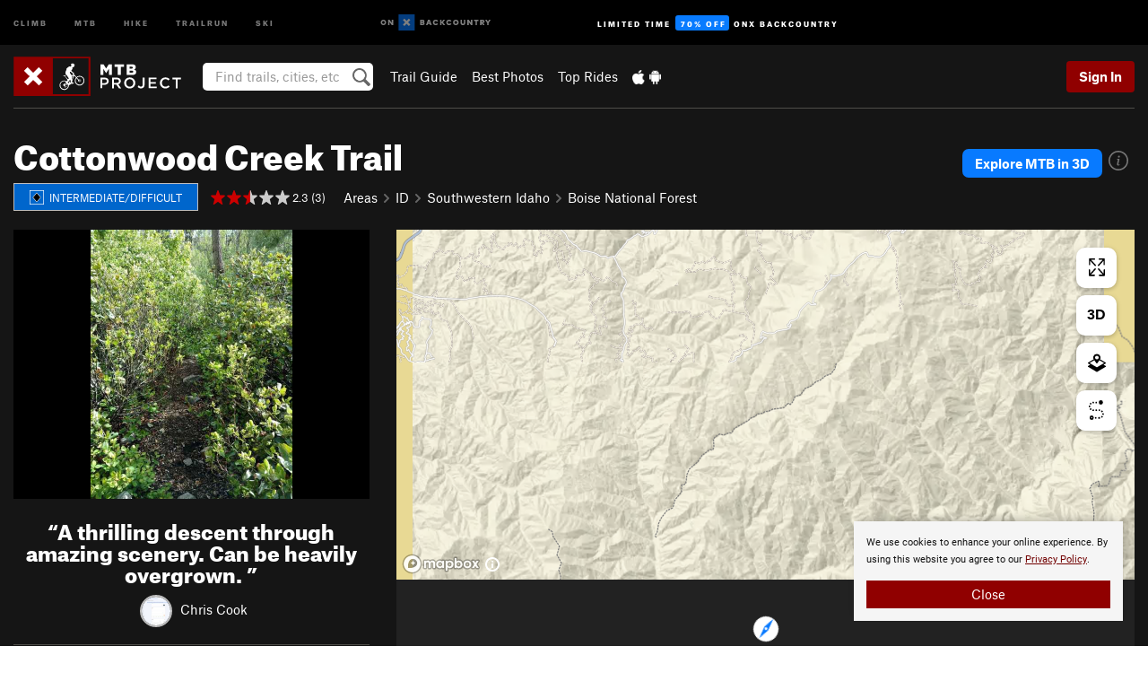

--- FILE ---
content_type: text/html; charset=utf-8
request_url: https://www.google.com/recaptcha/enterprise/anchor?ar=1&k=6LdFNV0jAAAAAJb9kqjVRGnzoAzDwSuJU1LLcyLn&co=aHR0cHM6Ly93d3cubXRicHJvamVjdC5jb206NDQz&hl=en&v=PoyoqOPhxBO7pBk68S4YbpHZ&size=invisible&anchor-ms=20000&execute-ms=30000&cb=elutqt4mo18s
body_size: 48749
content:
<!DOCTYPE HTML><html dir="ltr" lang="en"><head><meta http-equiv="Content-Type" content="text/html; charset=UTF-8">
<meta http-equiv="X-UA-Compatible" content="IE=edge">
<title>reCAPTCHA</title>
<style type="text/css">
/* cyrillic-ext */
@font-face {
  font-family: 'Roboto';
  font-style: normal;
  font-weight: 400;
  font-stretch: 100%;
  src: url(//fonts.gstatic.com/s/roboto/v48/KFO7CnqEu92Fr1ME7kSn66aGLdTylUAMa3GUBHMdazTgWw.woff2) format('woff2');
  unicode-range: U+0460-052F, U+1C80-1C8A, U+20B4, U+2DE0-2DFF, U+A640-A69F, U+FE2E-FE2F;
}
/* cyrillic */
@font-face {
  font-family: 'Roboto';
  font-style: normal;
  font-weight: 400;
  font-stretch: 100%;
  src: url(//fonts.gstatic.com/s/roboto/v48/KFO7CnqEu92Fr1ME7kSn66aGLdTylUAMa3iUBHMdazTgWw.woff2) format('woff2');
  unicode-range: U+0301, U+0400-045F, U+0490-0491, U+04B0-04B1, U+2116;
}
/* greek-ext */
@font-face {
  font-family: 'Roboto';
  font-style: normal;
  font-weight: 400;
  font-stretch: 100%;
  src: url(//fonts.gstatic.com/s/roboto/v48/KFO7CnqEu92Fr1ME7kSn66aGLdTylUAMa3CUBHMdazTgWw.woff2) format('woff2');
  unicode-range: U+1F00-1FFF;
}
/* greek */
@font-face {
  font-family: 'Roboto';
  font-style: normal;
  font-weight: 400;
  font-stretch: 100%;
  src: url(//fonts.gstatic.com/s/roboto/v48/KFO7CnqEu92Fr1ME7kSn66aGLdTylUAMa3-UBHMdazTgWw.woff2) format('woff2');
  unicode-range: U+0370-0377, U+037A-037F, U+0384-038A, U+038C, U+038E-03A1, U+03A3-03FF;
}
/* math */
@font-face {
  font-family: 'Roboto';
  font-style: normal;
  font-weight: 400;
  font-stretch: 100%;
  src: url(//fonts.gstatic.com/s/roboto/v48/KFO7CnqEu92Fr1ME7kSn66aGLdTylUAMawCUBHMdazTgWw.woff2) format('woff2');
  unicode-range: U+0302-0303, U+0305, U+0307-0308, U+0310, U+0312, U+0315, U+031A, U+0326-0327, U+032C, U+032F-0330, U+0332-0333, U+0338, U+033A, U+0346, U+034D, U+0391-03A1, U+03A3-03A9, U+03B1-03C9, U+03D1, U+03D5-03D6, U+03F0-03F1, U+03F4-03F5, U+2016-2017, U+2034-2038, U+203C, U+2040, U+2043, U+2047, U+2050, U+2057, U+205F, U+2070-2071, U+2074-208E, U+2090-209C, U+20D0-20DC, U+20E1, U+20E5-20EF, U+2100-2112, U+2114-2115, U+2117-2121, U+2123-214F, U+2190, U+2192, U+2194-21AE, U+21B0-21E5, U+21F1-21F2, U+21F4-2211, U+2213-2214, U+2216-22FF, U+2308-230B, U+2310, U+2319, U+231C-2321, U+2336-237A, U+237C, U+2395, U+239B-23B7, U+23D0, U+23DC-23E1, U+2474-2475, U+25AF, U+25B3, U+25B7, U+25BD, U+25C1, U+25CA, U+25CC, U+25FB, U+266D-266F, U+27C0-27FF, U+2900-2AFF, U+2B0E-2B11, U+2B30-2B4C, U+2BFE, U+3030, U+FF5B, U+FF5D, U+1D400-1D7FF, U+1EE00-1EEFF;
}
/* symbols */
@font-face {
  font-family: 'Roboto';
  font-style: normal;
  font-weight: 400;
  font-stretch: 100%;
  src: url(//fonts.gstatic.com/s/roboto/v48/KFO7CnqEu92Fr1ME7kSn66aGLdTylUAMaxKUBHMdazTgWw.woff2) format('woff2');
  unicode-range: U+0001-000C, U+000E-001F, U+007F-009F, U+20DD-20E0, U+20E2-20E4, U+2150-218F, U+2190, U+2192, U+2194-2199, U+21AF, U+21E6-21F0, U+21F3, U+2218-2219, U+2299, U+22C4-22C6, U+2300-243F, U+2440-244A, U+2460-24FF, U+25A0-27BF, U+2800-28FF, U+2921-2922, U+2981, U+29BF, U+29EB, U+2B00-2BFF, U+4DC0-4DFF, U+FFF9-FFFB, U+10140-1018E, U+10190-1019C, U+101A0, U+101D0-101FD, U+102E0-102FB, U+10E60-10E7E, U+1D2C0-1D2D3, U+1D2E0-1D37F, U+1F000-1F0FF, U+1F100-1F1AD, U+1F1E6-1F1FF, U+1F30D-1F30F, U+1F315, U+1F31C, U+1F31E, U+1F320-1F32C, U+1F336, U+1F378, U+1F37D, U+1F382, U+1F393-1F39F, U+1F3A7-1F3A8, U+1F3AC-1F3AF, U+1F3C2, U+1F3C4-1F3C6, U+1F3CA-1F3CE, U+1F3D4-1F3E0, U+1F3ED, U+1F3F1-1F3F3, U+1F3F5-1F3F7, U+1F408, U+1F415, U+1F41F, U+1F426, U+1F43F, U+1F441-1F442, U+1F444, U+1F446-1F449, U+1F44C-1F44E, U+1F453, U+1F46A, U+1F47D, U+1F4A3, U+1F4B0, U+1F4B3, U+1F4B9, U+1F4BB, U+1F4BF, U+1F4C8-1F4CB, U+1F4D6, U+1F4DA, U+1F4DF, U+1F4E3-1F4E6, U+1F4EA-1F4ED, U+1F4F7, U+1F4F9-1F4FB, U+1F4FD-1F4FE, U+1F503, U+1F507-1F50B, U+1F50D, U+1F512-1F513, U+1F53E-1F54A, U+1F54F-1F5FA, U+1F610, U+1F650-1F67F, U+1F687, U+1F68D, U+1F691, U+1F694, U+1F698, U+1F6AD, U+1F6B2, U+1F6B9-1F6BA, U+1F6BC, U+1F6C6-1F6CF, U+1F6D3-1F6D7, U+1F6E0-1F6EA, U+1F6F0-1F6F3, U+1F6F7-1F6FC, U+1F700-1F7FF, U+1F800-1F80B, U+1F810-1F847, U+1F850-1F859, U+1F860-1F887, U+1F890-1F8AD, U+1F8B0-1F8BB, U+1F8C0-1F8C1, U+1F900-1F90B, U+1F93B, U+1F946, U+1F984, U+1F996, U+1F9E9, U+1FA00-1FA6F, U+1FA70-1FA7C, U+1FA80-1FA89, U+1FA8F-1FAC6, U+1FACE-1FADC, U+1FADF-1FAE9, U+1FAF0-1FAF8, U+1FB00-1FBFF;
}
/* vietnamese */
@font-face {
  font-family: 'Roboto';
  font-style: normal;
  font-weight: 400;
  font-stretch: 100%;
  src: url(//fonts.gstatic.com/s/roboto/v48/KFO7CnqEu92Fr1ME7kSn66aGLdTylUAMa3OUBHMdazTgWw.woff2) format('woff2');
  unicode-range: U+0102-0103, U+0110-0111, U+0128-0129, U+0168-0169, U+01A0-01A1, U+01AF-01B0, U+0300-0301, U+0303-0304, U+0308-0309, U+0323, U+0329, U+1EA0-1EF9, U+20AB;
}
/* latin-ext */
@font-face {
  font-family: 'Roboto';
  font-style: normal;
  font-weight: 400;
  font-stretch: 100%;
  src: url(//fonts.gstatic.com/s/roboto/v48/KFO7CnqEu92Fr1ME7kSn66aGLdTylUAMa3KUBHMdazTgWw.woff2) format('woff2');
  unicode-range: U+0100-02BA, U+02BD-02C5, U+02C7-02CC, U+02CE-02D7, U+02DD-02FF, U+0304, U+0308, U+0329, U+1D00-1DBF, U+1E00-1E9F, U+1EF2-1EFF, U+2020, U+20A0-20AB, U+20AD-20C0, U+2113, U+2C60-2C7F, U+A720-A7FF;
}
/* latin */
@font-face {
  font-family: 'Roboto';
  font-style: normal;
  font-weight: 400;
  font-stretch: 100%;
  src: url(//fonts.gstatic.com/s/roboto/v48/KFO7CnqEu92Fr1ME7kSn66aGLdTylUAMa3yUBHMdazQ.woff2) format('woff2');
  unicode-range: U+0000-00FF, U+0131, U+0152-0153, U+02BB-02BC, U+02C6, U+02DA, U+02DC, U+0304, U+0308, U+0329, U+2000-206F, U+20AC, U+2122, U+2191, U+2193, U+2212, U+2215, U+FEFF, U+FFFD;
}
/* cyrillic-ext */
@font-face {
  font-family: 'Roboto';
  font-style: normal;
  font-weight: 500;
  font-stretch: 100%;
  src: url(//fonts.gstatic.com/s/roboto/v48/KFO7CnqEu92Fr1ME7kSn66aGLdTylUAMa3GUBHMdazTgWw.woff2) format('woff2');
  unicode-range: U+0460-052F, U+1C80-1C8A, U+20B4, U+2DE0-2DFF, U+A640-A69F, U+FE2E-FE2F;
}
/* cyrillic */
@font-face {
  font-family: 'Roboto';
  font-style: normal;
  font-weight: 500;
  font-stretch: 100%;
  src: url(//fonts.gstatic.com/s/roboto/v48/KFO7CnqEu92Fr1ME7kSn66aGLdTylUAMa3iUBHMdazTgWw.woff2) format('woff2');
  unicode-range: U+0301, U+0400-045F, U+0490-0491, U+04B0-04B1, U+2116;
}
/* greek-ext */
@font-face {
  font-family: 'Roboto';
  font-style: normal;
  font-weight: 500;
  font-stretch: 100%;
  src: url(//fonts.gstatic.com/s/roboto/v48/KFO7CnqEu92Fr1ME7kSn66aGLdTylUAMa3CUBHMdazTgWw.woff2) format('woff2');
  unicode-range: U+1F00-1FFF;
}
/* greek */
@font-face {
  font-family: 'Roboto';
  font-style: normal;
  font-weight: 500;
  font-stretch: 100%;
  src: url(//fonts.gstatic.com/s/roboto/v48/KFO7CnqEu92Fr1ME7kSn66aGLdTylUAMa3-UBHMdazTgWw.woff2) format('woff2');
  unicode-range: U+0370-0377, U+037A-037F, U+0384-038A, U+038C, U+038E-03A1, U+03A3-03FF;
}
/* math */
@font-face {
  font-family: 'Roboto';
  font-style: normal;
  font-weight: 500;
  font-stretch: 100%;
  src: url(//fonts.gstatic.com/s/roboto/v48/KFO7CnqEu92Fr1ME7kSn66aGLdTylUAMawCUBHMdazTgWw.woff2) format('woff2');
  unicode-range: U+0302-0303, U+0305, U+0307-0308, U+0310, U+0312, U+0315, U+031A, U+0326-0327, U+032C, U+032F-0330, U+0332-0333, U+0338, U+033A, U+0346, U+034D, U+0391-03A1, U+03A3-03A9, U+03B1-03C9, U+03D1, U+03D5-03D6, U+03F0-03F1, U+03F4-03F5, U+2016-2017, U+2034-2038, U+203C, U+2040, U+2043, U+2047, U+2050, U+2057, U+205F, U+2070-2071, U+2074-208E, U+2090-209C, U+20D0-20DC, U+20E1, U+20E5-20EF, U+2100-2112, U+2114-2115, U+2117-2121, U+2123-214F, U+2190, U+2192, U+2194-21AE, U+21B0-21E5, U+21F1-21F2, U+21F4-2211, U+2213-2214, U+2216-22FF, U+2308-230B, U+2310, U+2319, U+231C-2321, U+2336-237A, U+237C, U+2395, U+239B-23B7, U+23D0, U+23DC-23E1, U+2474-2475, U+25AF, U+25B3, U+25B7, U+25BD, U+25C1, U+25CA, U+25CC, U+25FB, U+266D-266F, U+27C0-27FF, U+2900-2AFF, U+2B0E-2B11, U+2B30-2B4C, U+2BFE, U+3030, U+FF5B, U+FF5D, U+1D400-1D7FF, U+1EE00-1EEFF;
}
/* symbols */
@font-face {
  font-family: 'Roboto';
  font-style: normal;
  font-weight: 500;
  font-stretch: 100%;
  src: url(//fonts.gstatic.com/s/roboto/v48/KFO7CnqEu92Fr1ME7kSn66aGLdTylUAMaxKUBHMdazTgWw.woff2) format('woff2');
  unicode-range: U+0001-000C, U+000E-001F, U+007F-009F, U+20DD-20E0, U+20E2-20E4, U+2150-218F, U+2190, U+2192, U+2194-2199, U+21AF, U+21E6-21F0, U+21F3, U+2218-2219, U+2299, U+22C4-22C6, U+2300-243F, U+2440-244A, U+2460-24FF, U+25A0-27BF, U+2800-28FF, U+2921-2922, U+2981, U+29BF, U+29EB, U+2B00-2BFF, U+4DC0-4DFF, U+FFF9-FFFB, U+10140-1018E, U+10190-1019C, U+101A0, U+101D0-101FD, U+102E0-102FB, U+10E60-10E7E, U+1D2C0-1D2D3, U+1D2E0-1D37F, U+1F000-1F0FF, U+1F100-1F1AD, U+1F1E6-1F1FF, U+1F30D-1F30F, U+1F315, U+1F31C, U+1F31E, U+1F320-1F32C, U+1F336, U+1F378, U+1F37D, U+1F382, U+1F393-1F39F, U+1F3A7-1F3A8, U+1F3AC-1F3AF, U+1F3C2, U+1F3C4-1F3C6, U+1F3CA-1F3CE, U+1F3D4-1F3E0, U+1F3ED, U+1F3F1-1F3F3, U+1F3F5-1F3F7, U+1F408, U+1F415, U+1F41F, U+1F426, U+1F43F, U+1F441-1F442, U+1F444, U+1F446-1F449, U+1F44C-1F44E, U+1F453, U+1F46A, U+1F47D, U+1F4A3, U+1F4B0, U+1F4B3, U+1F4B9, U+1F4BB, U+1F4BF, U+1F4C8-1F4CB, U+1F4D6, U+1F4DA, U+1F4DF, U+1F4E3-1F4E6, U+1F4EA-1F4ED, U+1F4F7, U+1F4F9-1F4FB, U+1F4FD-1F4FE, U+1F503, U+1F507-1F50B, U+1F50D, U+1F512-1F513, U+1F53E-1F54A, U+1F54F-1F5FA, U+1F610, U+1F650-1F67F, U+1F687, U+1F68D, U+1F691, U+1F694, U+1F698, U+1F6AD, U+1F6B2, U+1F6B9-1F6BA, U+1F6BC, U+1F6C6-1F6CF, U+1F6D3-1F6D7, U+1F6E0-1F6EA, U+1F6F0-1F6F3, U+1F6F7-1F6FC, U+1F700-1F7FF, U+1F800-1F80B, U+1F810-1F847, U+1F850-1F859, U+1F860-1F887, U+1F890-1F8AD, U+1F8B0-1F8BB, U+1F8C0-1F8C1, U+1F900-1F90B, U+1F93B, U+1F946, U+1F984, U+1F996, U+1F9E9, U+1FA00-1FA6F, U+1FA70-1FA7C, U+1FA80-1FA89, U+1FA8F-1FAC6, U+1FACE-1FADC, U+1FADF-1FAE9, U+1FAF0-1FAF8, U+1FB00-1FBFF;
}
/* vietnamese */
@font-face {
  font-family: 'Roboto';
  font-style: normal;
  font-weight: 500;
  font-stretch: 100%;
  src: url(//fonts.gstatic.com/s/roboto/v48/KFO7CnqEu92Fr1ME7kSn66aGLdTylUAMa3OUBHMdazTgWw.woff2) format('woff2');
  unicode-range: U+0102-0103, U+0110-0111, U+0128-0129, U+0168-0169, U+01A0-01A1, U+01AF-01B0, U+0300-0301, U+0303-0304, U+0308-0309, U+0323, U+0329, U+1EA0-1EF9, U+20AB;
}
/* latin-ext */
@font-face {
  font-family: 'Roboto';
  font-style: normal;
  font-weight: 500;
  font-stretch: 100%;
  src: url(//fonts.gstatic.com/s/roboto/v48/KFO7CnqEu92Fr1ME7kSn66aGLdTylUAMa3KUBHMdazTgWw.woff2) format('woff2');
  unicode-range: U+0100-02BA, U+02BD-02C5, U+02C7-02CC, U+02CE-02D7, U+02DD-02FF, U+0304, U+0308, U+0329, U+1D00-1DBF, U+1E00-1E9F, U+1EF2-1EFF, U+2020, U+20A0-20AB, U+20AD-20C0, U+2113, U+2C60-2C7F, U+A720-A7FF;
}
/* latin */
@font-face {
  font-family: 'Roboto';
  font-style: normal;
  font-weight: 500;
  font-stretch: 100%;
  src: url(//fonts.gstatic.com/s/roboto/v48/KFO7CnqEu92Fr1ME7kSn66aGLdTylUAMa3yUBHMdazQ.woff2) format('woff2');
  unicode-range: U+0000-00FF, U+0131, U+0152-0153, U+02BB-02BC, U+02C6, U+02DA, U+02DC, U+0304, U+0308, U+0329, U+2000-206F, U+20AC, U+2122, U+2191, U+2193, U+2212, U+2215, U+FEFF, U+FFFD;
}
/* cyrillic-ext */
@font-face {
  font-family: 'Roboto';
  font-style: normal;
  font-weight: 900;
  font-stretch: 100%;
  src: url(//fonts.gstatic.com/s/roboto/v48/KFO7CnqEu92Fr1ME7kSn66aGLdTylUAMa3GUBHMdazTgWw.woff2) format('woff2');
  unicode-range: U+0460-052F, U+1C80-1C8A, U+20B4, U+2DE0-2DFF, U+A640-A69F, U+FE2E-FE2F;
}
/* cyrillic */
@font-face {
  font-family: 'Roboto';
  font-style: normal;
  font-weight: 900;
  font-stretch: 100%;
  src: url(//fonts.gstatic.com/s/roboto/v48/KFO7CnqEu92Fr1ME7kSn66aGLdTylUAMa3iUBHMdazTgWw.woff2) format('woff2');
  unicode-range: U+0301, U+0400-045F, U+0490-0491, U+04B0-04B1, U+2116;
}
/* greek-ext */
@font-face {
  font-family: 'Roboto';
  font-style: normal;
  font-weight: 900;
  font-stretch: 100%;
  src: url(//fonts.gstatic.com/s/roboto/v48/KFO7CnqEu92Fr1ME7kSn66aGLdTylUAMa3CUBHMdazTgWw.woff2) format('woff2');
  unicode-range: U+1F00-1FFF;
}
/* greek */
@font-face {
  font-family: 'Roboto';
  font-style: normal;
  font-weight: 900;
  font-stretch: 100%;
  src: url(//fonts.gstatic.com/s/roboto/v48/KFO7CnqEu92Fr1ME7kSn66aGLdTylUAMa3-UBHMdazTgWw.woff2) format('woff2');
  unicode-range: U+0370-0377, U+037A-037F, U+0384-038A, U+038C, U+038E-03A1, U+03A3-03FF;
}
/* math */
@font-face {
  font-family: 'Roboto';
  font-style: normal;
  font-weight: 900;
  font-stretch: 100%;
  src: url(//fonts.gstatic.com/s/roboto/v48/KFO7CnqEu92Fr1ME7kSn66aGLdTylUAMawCUBHMdazTgWw.woff2) format('woff2');
  unicode-range: U+0302-0303, U+0305, U+0307-0308, U+0310, U+0312, U+0315, U+031A, U+0326-0327, U+032C, U+032F-0330, U+0332-0333, U+0338, U+033A, U+0346, U+034D, U+0391-03A1, U+03A3-03A9, U+03B1-03C9, U+03D1, U+03D5-03D6, U+03F0-03F1, U+03F4-03F5, U+2016-2017, U+2034-2038, U+203C, U+2040, U+2043, U+2047, U+2050, U+2057, U+205F, U+2070-2071, U+2074-208E, U+2090-209C, U+20D0-20DC, U+20E1, U+20E5-20EF, U+2100-2112, U+2114-2115, U+2117-2121, U+2123-214F, U+2190, U+2192, U+2194-21AE, U+21B0-21E5, U+21F1-21F2, U+21F4-2211, U+2213-2214, U+2216-22FF, U+2308-230B, U+2310, U+2319, U+231C-2321, U+2336-237A, U+237C, U+2395, U+239B-23B7, U+23D0, U+23DC-23E1, U+2474-2475, U+25AF, U+25B3, U+25B7, U+25BD, U+25C1, U+25CA, U+25CC, U+25FB, U+266D-266F, U+27C0-27FF, U+2900-2AFF, U+2B0E-2B11, U+2B30-2B4C, U+2BFE, U+3030, U+FF5B, U+FF5D, U+1D400-1D7FF, U+1EE00-1EEFF;
}
/* symbols */
@font-face {
  font-family: 'Roboto';
  font-style: normal;
  font-weight: 900;
  font-stretch: 100%;
  src: url(//fonts.gstatic.com/s/roboto/v48/KFO7CnqEu92Fr1ME7kSn66aGLdTylUAMaxKUBHMdazTgWw.woff2) format('woff2');
  unicode-range: U+0001-000C, U+000E-001F, U+007F-009F, U+20DD-20E0, U+20E2-20E4, U+2150-218F, U+2190, U+2192, U+2194-2199, U+21AF, U+21E6-21F0, U+21F3, U+2218-2219, U+2299, U+22C4-22C6, U+2300-243F, U+2440-244A, U+2460-24FF, U+25A0-27BF, U+2800-28FF, U+2921-2922, U+2981, U+29BF, U+29EB, U+2B00-2BFF, U+4DC0-4DFF, U+FFF9-FFFB, U+10140-1018E, U+10190-1019C, U+101A0, U+101D0-101FD, U+102E0-102FB, U+10E60-10E7E, U+1D2C0-1D2D3, U+1D2E0-1D37F, U+1F000-1F0FF, U+1F100-1F1AD, U+1F1E6-1F1FF, U+1F30D-1F30F, U+1F315, U+1F31C, U+1F31E, U+1F320-1F32C, U+1F336, U+1F378, U+1F37D, U+1F382, U+1F393-1F39F, U+1F3A7-1F3A8, U+1F3AC-1F3AF, U+1F3C2, U+1F3C4-1F3C6, U+1F3CA-1F3CE, U+1F3D4-1F3E0, U+1F3ED, U+1F3F1-1F3F3, U+1F3F5-1F3F7, U+1F408, U+1F415, U+1F41F, U+1F426, U+1F43F, U+1F441-1F442, U+1F444, U+1F446-1F449, U+1F44C-1F44E, U+1F453, U+1F46A, U+1F47D, U+1F4A3, U+1F4B0, U+1F4B3, U+1F4B9, U+1F4BB, U+1F4BF, U+1F4C8-1F4CB, U+1F4D6, U+1F4DA, U+1F4DF, U+1F4E3-1F4E6, U+1F4EA-1F4ED, U+1F4F7, U+1F4F9-1F4FB, U+1F4FD-1F4FE, U+1F503, U+1F507-1F50B, U+1F50D, U+1F512-1F513, U+1F53E-1F54A, U+1F54F-1F5FA, U+1F610, U+1F650-1F67F, U+1F687, U+1F68D, U+1F691, U+1F694, U+1F698, U+1F6AD, U+1F6B2, U+1F6B9-1F6BA, U+1F6BC, U+1F6C6-1F6CF, U+1F6D3-1F6D7, U+1F6E0-1F6EA, U+1F6F0-1F6F3, U+1F6F7-1F6FC, U+1F700-1F7FF, U+1F800-1F80B, U+1F810-1F847, U+1F850-1F859, U+1F860-1F887, U+1F890-1F8AD, U+1F8B0-1F8BB, U+1F8C0-1F8C1, U+1F900-1F90B, U+1F93B, U+1F946, U+1F984, U+1F996, U+1F9E9, U+1FA00-1FA6F, U+1FA70-1FA7C, U+1FA80-1FA89, U+1FA8F-1FAC6, U+1FACE-1FADC, U+1FADF-1FAE9, U+1FAF0-1FAF8, U+1FB00-1FBFF;
}
/* vietnamese */
@font-face {
  font-family: 'Roboto';
  font-style: normal;
  font-weight: 900;
  font-stretch: 100%;
  src: url(//fonts.gstatic.com/s/roboto/v48/KFO7CnqEu92Fr1ME7kSn66aGLdTylUAMa3OUBHMdazTgWw.woff2) format('woff2');
  unicode-range: U+0102-0103, U+0110-0111, U+0128-0129, U+0168-0169, U+01A0-01A1, U+01AF-01B0, U+0300-0301, U+0303-0304, U+0308-0309, U+0323, U+0329, U+1EA0-1EF9, U+20AB;
}
/* latin-ext */
@font-face {
  font-family: 'Roboto';
  font-style: normal;
  font-weight: 900;
  font-stretch: 100%;
  src: url(//fonts.gstatic.com/s/roboto/v48/KFO7CnqEu92Fr1ME7kSn66aGLdTylUAMa3KUBHMdazTgWw.woff2) format('woff2');
  unicode-range: U+0100-02BA, U+02BD-02C5, U+02C7-02CC, U+02CE-02D7, U+02DD-02FF, U+0304, U+0308, U+0329, U+1D00-1DBF, U+1E00-1E9F, U+1EF2-1EFF, U+2020, U+20A0-20AB, U+20AD-20C0, U+2113, U+2C60-2C7F, U+A720-A7FF;
}
/* latin */
@font-face {
  font-family: 'Roboto';
  font-style: normal;
  font-weight: 900;
  font-stretch: 100%;
  src: url(//fonts.gstatic.com/s/roboto/v48/KFO7CnqEu92Fr1ME7kSn66aGLdTylUAMa3yUBHMdazQ.woff2) format('woff2');
  unicode-range: U+0000-00FF, U+0131, U+0152-0153, U+02BB-02BC, U+02C6, U+02DA, U+02DC, U+0304, U+0308, U+0329, U+2000-206F, U+20AC, U+2122, U+2191, U+2193, U+2212, U+2215, U+FEFF, U+FFFD;
}

</style>
<link rel="stylesheet" type="text/css" href="https://www.gstatic.com/recaptcha/releases/PoyoqOPhxBO7pBk68S4YbpHZ/styles__ltr.css">
<script nonce="7tE1STeL2PBncf1GkZtyKQ" type="text/javascript">window['__recaptcha_api'] = 'https://www.google.com/recaptcha/enterprise/';</script>
<script type="text/javascript" src="https://www.gstatic.com/recaptcha/releases/PoyoqOPhxBO7pBk68S4YbpHZ/recaptcha__en.js" nonce="7tE1STeL2PBncf1GkZtyKQ">
      
    </script></head>
<body><div id="rc-anchor-alert" class="rc-anchor-alert"></div>
<input type="hidden" id="recaptcha-token" value="[base64]">
<script type="text/javascript" nonce="7tE1STeL2PBncf1GkZtyKQ">
      recaptcha.anchor.Main.init("[\x22ainput\x22,[\x22bgdata\x22,\x22\x22,\[base64]/[base64]/[base64]/KE4oMTI0LHYsdi5HKSxMWihsLHYpKTpOKDEyNCx2LGwpLFYpLHYpLFQpKSxGKDE3MSx2KX0scjc9ZnVuY3Rpb24obCl7cmV0dXJuIGx9LEM9ZnVuY3Rpb24obCxWLHYpe04odixsLFYpLFZbYWtdPTI3OTZ9LG49ZnVuY3Rpb24obCxWKXtWLlg9KChWLlg/[base64]/[base64]/[base64]/[base64]/[base64]/[base64]/[base64]/[base64]/[base64]/[base64]/[base64]\\u003d\x22,\[base64]\\u003d\x22,\x22woo/[base64]/DmQPDsT5tLVEzQcKRwp7DpsK6fFPDisKsIcOXKcOvwrzDlywpcSB4wrvDm8ORwoN4w7TDnmrCoxbDimEmwrDCu1vDowTCi2E+w5UaAV1AwqDDuSXCvcOjw5PCkjDDhsOCHsOyEsKFw7cccW4Bw7lhwoc8VRzDgWfCk1/DoyHCriDCr8K1NMOIw60Cwo7DnmTDi8Kiwr1Uwp/DvsOcNkZWAMOnG8Kewpcmwq4Pw5YYJ1XDgy7DrMOSUDrCscOgbXhiw6VjS8Kdw7Anw7ZlZEQsw6zDhx7Djj3Do8OVJcO1HWjDlR18VMKMw6LDiMOjwpLChitmATrDuWDCtMOmw4/DgBzCrSPCgMKzRibDoFfDqUDDmQ/DpF7DrMKkwooGZsKPb23CvlJdHDPCo8KCw5EKwpIXfcO4wqpSwoLCs8ORw6YxwrjDqcKCw7DCuGrDpwsiwqvDojPCvQk2VVRmcG4Lwq5YXcO0wo9nw7xnwr3DlRfDp31gHCdsw4HCksObBAU4worDnsKXw5zCq8OjCyzCu8K6SFPCrj7DtkbDusOvw4/CriNNwpojXDZsB8KXHGvDk1QsX3TDjMKewrfDjsKycBLDjMOXw4A7OcKVw5zDgcO6w6nCk8KdasOywppEw7MdwrPClMK2wrDDhsKtwrPDmcK+wq/[base64]/wp95ZUXCmcKYwqjDkXXDk33DtHtQw6fCrMKKFsOaV8KGb13DpMOuSsOXwq3CugTCuT9nwrzCrsKcw7vCm3PDiQrDosOAG8KWC1JIEMK7w5XDkcKhwrEpw4jDmMOGZsOJw4NUwpwWVDHDlcKlw60vTyNSwoxCOSLDrXnCjy/CoTprw5ISVsKCwo3Dn0ljwolSG0bDsirCvcKpNV59w6UmYsKDwoUYfsKZw6I8F2/Cj1vDgkBxwr/DjsKKw4IOw7suDCvDvMOhw6/DhRdpwoTCtRnDs8OFDFxsw7tbIsOyw59xW8OuN8KAVsKNwpzClcKCw6otEMKAw5EVVyXCqQklAV/[base64]/GcOyeGfCq33CklvCrBrCrAbCuR5IbMOWcsO+w54vHTQgNsKww6nCimsXZ8KLwrhzG8K8asOAw4sow6AGwqI3wprDsUbDvcOAasKuNMOsFAPDvMKtwpx9XG7DgV5Zw4oOw6bCo2sFw6gVGGsabkDCqRMWB8KGE8K9w6Yqe8Olw7jDgsKYwoUvHiXCp8KSw4/DosK5QsKGDg5uKFwhwqhZw6Ygw7lawpTCuh7CrsKzwqw0wp5YPMOTcS3CtC4WwpLCoMOmwo/[base64]/Dq3zClAJgw5nCiw9jwpYGYCoDVmnCtcK3w6nCqcK4w5QhPATCjR18wrxDKsKzTcKVwpzCtAojTxbCvkjDj10Sw4wYw6XDmwV2XnR3DcKmw6wew4BAwqQ+w6rDnRXChzPCqsK/wo3DnBApQMKDwrHDujMbQMOOw6zDisKRw4zDgmvCn01ya8OJIMKBAMKhw7zDusKDCSpWwrTCoMOwUF4BD8K9Ny3CjkYGwqhNd2lETsK+UBLDhWvCgcOII8O/ZyTCoXANTcKdUsKAw7bCsHBWU8OnwrTCkMKJw4jDuwBfw5FeP8O6w4ExOEvDhVdNE2Rtw5AswqE/X8O4HxV7MMKWXUTDq1YTWcO0w5YCw4PCm8O1Q8Kbw6jDs8Kcwr8XCh3ChsKwwpbCkn/CjH4uwp02w4JIw4LDol/ChsOFMcKZw4IeDsK3RcKowodDHMOAw4ddw6/ClsKFwrLCtzLCj1pkasOpw7tnJRjDjMOOKsOuX8OGdgcSL2HDrMOTfwcHTcO/Y8OIw4FQM0XDpn0VPDdwwol/[base64]/[base64]/DliDDhcK2ZcO7fkrDvMKYc8Onw40qUmoQKUV0GsOof2DCg8OoasOywr7DgsOSE8OWw5ZLwpLCjMKhw6c5w5oFGcOwDAJfw6kGaMKyw60JwqQwwq/DncKgwqTCkhLCsMKUV8KSNk8mRk5FGcOEZcO/wol8w6zDisORw6PCn8Khw77CoF9Ydz46RQtFeg16w7nCkMK/[base64]/LcO1XSvCojNTMGDDjUHCvsOBasORLRgKWEvDocOpwqPCsSPChR4dwqfCpx/CosOOw6DCscOiS8KBw5bDrcO5R1cPLsKDw4PDslh+w5fCuFnCqcKdJUbDjXF3Sn0cw4PCr3PCrMOlwprDskJSwpMrw7dJwqkiXmrDoiPDj8Kaw63Dj8KPecO5RD18PS7DqsOPQg/Dj1hQwp3CvlARw5BsA3JechNKwrDCusKCDSEGwrHDkWV6w5VcwpXCrMOrJnHClcKVw4DChkjDq0FQw4vCucK1McKpwozCuMO/w4lYwrxUFMOGCMKYPsOFwpnDgMKqw7/Dm3vCpj7DqMOFUcK5w7XCiMKOU8OswoEUQCXCgSTDhWwLworCuRUhwqLDqsOVdsO/VsONcgnDnGnCtsONJ8OTwpIuw7rDtMKOwqbDkkg9QcO3U1TCmXrDjG3CgGrCuWknwrlAR8K7w7DCmsOvw6BPO0/CsQhVBVfDscOiYcK2JyxMw7MrX8ODU8Ogw4nCo8ORNFfCkcKQwojDqTJMwobCocKEMMOxVcOOPCLCrsOVR8KEbVshw6dNw6nCncOxC8O4FMO7wprCmR3CjXwEw5jDuEXCqB07w4nCvwY+wqVfWmBAw7Mdw59/OG3Dow3CgMK9w6TCl1/[base64]/[base64]/Cq8KGw7bDksOwwobDn3nDujLCkn/DqTPDjMKeHkzCh3UuKMKAw59uw7LCrxjCiMOcKFDDg23Dn8OjRMOLMsKvwpPCtXl9w7wgwrxDVcKMwqUIwrbDs0PDrsKNPVTCjDwuZcOwEl/[base64]/[base64]/CgzTCiXbDtEI6wpvDlCJHwpPDuCILTcOSH1Q2FcOoa8KCWX/[base64]/CjsKwOULCrWPCuC/DhsKUw7ptTMKKAsO4wq9ZGk/[base64]/DuMKiwrDDv8OGw63DusK6KMKGw4jDhgnCncOUwo1WbcO1AG1Rw7/DicOJw7PDmV7DiHMNw4jDmAsKw6Fhw6rCgcOCbwHCmMKYw59VwoPCnWgGXhzCsWzDs8Oww67CpMK7SMKvw7RyOMKYw63CjMO0WxTDiw3CvGxOwo7Dng/CtMKnCzdHBUbCj8OBdsKyVy7CpwPCrsOCwrYNwpjCjQzDmWlvw6TDq2bCoj7Dm8OOVcK0wonDuloaBG7DhXUxE8OWbsOmfnUHWm/Dk3c9UwXClhcMwqdVwq/Dt8KpTMOVwqTDnMO9w4rCv3h2KsKlQy3Cjzogw7DCqcKTXFMlbsKjwrgdw7B1VgnDo8OuSsOnY1PDv1nDvcKewoV/NnY+Q29iw798wod4wrnDocKAw5rCiRvCtVxKZMOewpsiIAHDpMOuwrFMMA54wr8VLcKsfg7CvgUwwoLDsC/CrjRmPkElIBDDklUFwp3DvsOJCzFyZcKYwo5OGcKIw7rDqhMeCHZBWMOdZsO1wp/DocOuw5dQw5/Ck1XDrcKZwop+w4grw4FeSFTDtA0fw6nCvkfDvcKkbcOmwq0nwp3ChMK3RsOyP8KmwpFMJ0DDpycuecK8DMKEGMKNwqpTIn3CosK/RcKvw5HCpMOdwpMCfT9Mw4bCiMKJBsOEwqMUSl3DlSnChcO9fcO+FWELw6/DmsKTw7t6Z8O5wpxIM8OTw55WPMKNw698fMKYSzoOwrNswoHCvcKowoTCosKYfMO1wqHCiXV1w7rCoXTClMKIWcKTMMKHwrc9FMO6KsKxw65/bsOFwqPDr8KOSmwYw5pGB8Ozwopiw7N0wrXDkAbCr0nCqcKJwozCi8KIwo3CpiDCv8K/w4zCnMOwQsORX3kiJHpnKHjDmVo/[base64]/Cv08Ww7bCnSo4KAHCt33DjMK8w7orw5vCusOMw5HDm8K+wrZXQnMXBsOLFSItw5/[base64]/wrB1IsKjwocUwr/DmxvDkRHDjU9dEAbChcK0w4TDk8OEeBfDmFDCt3jDpS7CtMO2bsKAEcK3wqp3CcOGw6hBb8KVwoZ1ZcOPw6pSfX4/bznClMOZSEHCjBnDqzXChR/Dphd2IcKuOQEPw7nCusOzw4c8w61aNcO9WzjDgCDClcKiw7FsXH/Dr8OAwrwmf8OewpXCtMKdb8OOwpLDjiMfwq/DoBhTI8KtwpfCt8KQFcKKNcO1w6YMfcKlw7xTYMO+wpPDrSHDm8KuCUPDusKVdsO8PcO7w5vDvMOvSgfDvcO5wrzCk8OAbMKQwoDDj8O7woZbwrw4DxUlwpQdYwYrB2XCnU/DisO8RcKGc8OWw5NIJcOnDsKLwp4Iwr7ClMKZw7TDrinDusOoSsKhPDJGRTLDvsOPLcO3w6LDksKAwod3w63Cphc7G2nCpgkEAXg/[base64]/[base64]/CrsK0dcOxfsKSwoc/w4LClsOWYcKjwrN6wqzChhRBQQ52wpjDmAkUTMOvw6pcw4PDscOmNm5+DsKrKDLCh0rDq8O2F8KENETCrMOQwqbClyTCsMK5NCgkw699SBTCh3U5wpZ/P8Kgwq0/D8OzBmLCjj9twrl7w6XDhmBTwq1QOsOnDnDCthXCkS9OYmpowrtjwrTCjko+wqZLw6V6cTjCscOfPsKSw4zCtREHOBhOT0TDq8OqwqrClMKCw7ZxP8O0SWFbwqzDoDd6w7/Dg8KtPQTDmsKaw5EtZGHDtgNvw44AwqPCtGw0QsOLaGdrw5QYV8KNw7QFw55bdcOaLMOGw5BBHDnDu1zCscKQIsKFF8ORH8KVw4zChcKFwpAiw73DnkEMwq3DuhXCsTRSw6ELDMKkACPCm8ORwp/DtsORfsKDScKJBEIpw6Bowo8hNsOlw4vDp1DDpAB5PsKDIcKgworCucKuwp/[base64]/Cu8KiP8O5QsOQwohawobDon3CjsKDCsKnY8Oow78GCMOGw78CwqnDgMOHe1QnbsKDw4xtR8KrQGHDpMO1wotvf8OFw6XCjx3CtCU5wrsmwod/dMKKUMKoOgfDtUJkUcKIwpbDjcK5w4/DsMKew7/DqzjCsGrCqsK+wrLDm8Kvw7TCmnnDvcKTSMKHQnrCisOywofDicKdw7nCoMOZwrIRQMKSwq9bfSt1wrEBwpteE8K8w5PDpB3DrMK7w4rCosOiFllOw5ccwqTDrsKuwqM9SMK5HVrDtMO2wr3CqsOxw5bCiDjDmwnCu8OEw7/DqcOPwoQfwqBBJMKPwpYMwokNWsOZwrwLc8KUw4d0U8KVwq9Gw4BNw5bCtCbCqQ/DuUHCtMOvO8K4w7RNwq7DncOgE8OeLnoKFsKVcE0qN8OKZcKjRMOcIMO8wqvDqXTDg8K+w5TCmSrDhytAKj7ChjFIw5Jrw60bwojCjgHDiC7DhMKQDcOEwqxPwqzDnsKaw4LDrUZPbsKXHcKmw63CtMOZGxFOAWLCjmwowr/DuWt4w63CpVbClE5UwpkfEULCiMOawoJzw6XDtkE6OcKBI8OUB8KgU15rVcKwLcOCw6xXBR7DoTnDiMOZY3kaMT95w50bfMKlwqFrw4/CtXADw47DvirDhMO4w4rDuA/DsEPDlwVRw4PDsS4OH8OLP3LDliPCtcKuw4YiCRcJw5I3B8OVcsK1IVoXOT/Cp3rCo8KuIMK/csOtai7CrMOyP8OOSUPClgjCvsKfKsOXw6XDlzgTFhQywpLDmcKZw7bDssOEw7rDh8K/fwlfw4jDhiPDosOBwrQXS1zCv8Orby1DwpTCpsKgwoIKw7PCs3cNw6wWwqVIYkDDhiAsw67DlsOfBcKiw6hgIww/[base64]/CuEjDnsOIw6NBwprCicKtY8KlwoZga8O2w5LChzdiLcKZwqIQw5UAwrzDvMKjw75ZOcKvTMKWwqbDjnTChFDCiHwlH34BKHPCmMKKBMOfLV9kaWXDsSt/LiMyw4I7W3nDmzEMDhXCtX9Tw5sowrdPOsOSZ8OlwrLDuMORZcOkw6khNhMfI8K/wrrDq8Owwohnw5YHw7jDvcKqbcOIwrEubsKkwo0vw7LChMOcw79mIMKmc8OdcsOnw4Nvw6tmw4x4w5PCiDMNw4TCosKAwqxBAsK6FQvDucK/[base64]/Ch8OiwqV1w5HDjcKyB2h0QiprLsKZw5XDqEAxw7hQMFfDrMO3f8O8CcO/TAd0woHDoR5QwoLCqjPDqcOgw4McSsOawo9aTcKDacK3w6EHw5PDjMKLQ0nCicKHw6rDkMOSwq7CjMKLXyYTw5IJfk7DncKTwpHCncO0w6TCpMO0wqzCmC7DpHBLwq/DmMKPPwUcVC7Dk3pTwpjChcKQwq/DsWrDucKbw7B3w4LCosO9w5BFXsOvwp/CgxLDlzbDlHgqbwrCj1A6VwYawr93XcOpQnEpRFbDjcOjwpsuw6NGwobCuzbDvmfDrcKZwqnCksKvw4oLCsOrXsK3NhZcI8K5w7vDqRljG2/DvsKicWTCr8Kzwo8vw6XCpg/ClmnCvUzCnWHCo8OaDcKeVsOPDcOOBsKpGVU0w4AVwq9XX8OWD8O7KgZwwrfChcKcwqrDvDZmw4Ubw5LCncKYwr4mbcOew7HCpj/Cg0PCg8Kpw69tEcKBw70LwqvDl8KCw4rDuRHDozZaIMO4w4AmT8KaMcO0UxhvRSxEw4/DpcO0Y2IebsOMwpgnw684w7I2ORFFXRYNAcKISsOkwrrDisKgwqzCtGvDmcOgGsK4CcK8JcKsw7TDq8K5w5DCmDrCvA4lE1FPSHPDmMObS8OfLsOQP8KQwq5hKGJ4CWHCowHDtnFOwoHChSJ4JMOSwqbDlcKKw4V0w4BqwoXDpMKSwobCmcO1HcK4w73Dt8OSwpsrZm/CkMKCwrfCj8ONKULDp8OYw4bDh8KOLlPDuEcywoFpEMKaw6PDpx5Nw4cjeMOkLF8CRGl+wrfDmlodAsOIacK+fG44cFJINsKaw73CgsKgL8KlJCk3PH/CoH5IfCvCtsKGwqPCoQLDlHPDt8OIwpTCizrDoz7CpcOULcKYFcKswqHDtMOPEcKTRMOew7/CuwPCqkbCk3svw4jDl8OMBBNXwoLDsBB/w48jw6hgwo0uD30Twp8Sw49HXCFuXVfDmi7Dq8Oucx9JwoodXifDoHMkfMKaBcOOw57CvzPDusKYw7DCnsOhXsOpQzXCsAJNw5TCk2TDl8Obw60XwqbCv8KTOxvDrTo0wo/DowpmeDXDgsK/woIew63DuhleDsKyw4hOwpXDucKMw6TDv38nw4XCj8OuwqdpwphzG8OCw5/[base64]/Cr3Qrw7R8JU4hJCPDhsOnfcKdw7hBw4jChk3DvW/Dsm56VMKqfn0JRl9PVcKyDcOWwo3CvQPCrsKGw4BnwqbDsi/DnMO/WsOQJcOgFGheXn4Dw5o/bVTCksKdaiwswpPDpVBrZsOVJG3DgxPDqzc+JcOyJ3bDnMOTw4TCsXcWw5DDqSFaBsOie3AYWHrCgMKiwqtKZW3DncO3wrTCncO/w7YRw5XDnMOfw4rDiiDDh8Kzw4vDqmTCrcKOw7bDk8O+HnrDr8KuScKawo4rGMKBA8OYN8KzP1wQw609TcOTG03Dg0zDvyLDlsOzSirDn0bCu8O3w5DDj2fCpcK2wpVPDi0vw6xwwpgAwo7Ci8OCUsO9ecOCOFfCh8OxVcO2cE5Hwo/DmMOgwoDDvMK/[base64]/Dr8OkwrLDo0nDuGxpw5tQZlzCjMO3w403XcOKccKJIgUQw4bCnF9Ow4BCdi/Do8O0AXBSwphaw4PDvcO3w5MKwpbCgsOqT8KEw6hUdEJULyZYTMOCOsOBwqg1wrkkw49sSMO/OyhGThUyw5zDrgzDmMK9EC0HCX4Nw7DCiHttX0FBHGrDuFbCqBFxclFQw7XCmGnDsm9xQW9Xc14gCsK1w6wxZFHCosKtwqoKw5kjcsO6LcKDPh1PDsOGwoNPwp1Kw77CnsOSWcKWO3zDhcO/[base64]/AcKNwovDmMKeNsOPwobDisOzwpDDnizCsF0XTUrDp8O5Vk0uw6PCvsK5wq5vw57DuMO2wqnCoWhGck8wwqlnwqjChx97w60+w6FVw67Dk8OzAcKAbsK3w4/[base64]/DmsKgJMKrw63CjMKmwrfCshUHEcKuYH5WwrBDw7RYw5InwrBmw4nDmUwsG8O8w6hQw6dcb08hwpLDrBnDpsO8w63DvS3Cj8ORwr/DscOMaE9DI1NZFUgNHsKJw5bCnsKdw7luaHw2BMKDwrICN1jDhgoZQGTDg3pxMVVzwp/Dm8OwUgNcw7Axw7hLwrjDjFPDiMOjG1nDoMOpw6VCwq0bwr4Gw4zCkQlgJcKTfsKLwqZaw5NnDsOaU3YPIHrCnzXDq8OOwrHDrn5Yw5vCpXzDgsKSC0rCkcOfLcO5w5QBOkTCplouf0rCtsKjO8OSwqQFwqIPHTlHwojCpMKSCsKFwqZZwojCr8OkTcOgTzonwqI/d8KswqDCngvCv8OjacORVnTDoHJdEMOIwoEqw7jDgcOYCW9Ab1JVwqJkwpYoCMK/w68Xwo3DlmNIwofCnHs/wpXDkQtUEsO4w4nDm8K0w6rDlyFXDk3Ch8OZdS9WfsOmGiXCjH3DpMOjcWLCkC8ELEnDuDrCp8Oiwr3DnMOLC2jCjRUhwoDDo3tCwq/[base64]/[base64]/DqsOWf38rwqxBIMOuwrXDrMKSLsKeXsOSw7x/w7d9woDDu2jCgMK2EGgTeGbDv37Ckm4rVH5naE/Dgg7DqUnDk8OfBVYFb8KMwqrDpVHCiyLDmcKJw7TCl8Oewo9hw5NdKU/DkF/CjD/DuSrDuQnChsOfJcKlTMKqw4DDjEklUFbCi8O/wpJSw4F1UTfCqxwVDy5jw5p9MwFGwpACw4DDicOZwqV3TsKpwp1hI0J1eHTDvsKsZsONVsOBUyJ1wohkMsKPajxZw6I0w5ERw6bDj8OjwoVoSCLDpMKSw6TDjxh4M3ZdScKlZnzCusKowphTVMKkUG01KMORfMOAwp0/IH4dR8OLXFjDhBjCi8K+w63DisKlXMOpw4UIw4PDq8OIR2XCn8O1csO/aGUOdcOiVVzCj0VGw5LDuBLDlXDClDzDhh7DkmcSw6fDjD7DkMOfGWwNJsK5wrNpw5otw6vDoBkTw7VAM8KPRC/Ds8KyGMOrSk3CpTHDuSEEFysnBMOAcMOqw64EwoR7NsOnwpTDqWwEfHDDlsKiwpN5D8OJMVLDn8O7wrrCk8Kmwp9GwrV9aWVlVULDlizCt2TCil3CjcK3fsOfX8OlTFHDocOUdwzCmGljfnbDk8K2LsOUwrUNCFMBVMOhKcKswqYWZ8KGw6PDtEQwWC/CjwJZwookwrPDiXTDrjdXwrFpw53CjgDCssKlFMKfwqPCiRkQwr/DqEtnbMKgengTw5ttw7AWw7RewrdQS8OhfMOQWsKXUsOhN8OSw4HDpVbCsnTCi8KHwprDr8OOWVzDpigYwpnCosOcwprCicKlNmZzwoRLw6nDuB4tXMOZw6zCgEw3wrx+w4EMZ8Oywr/[base64]/[base64]/[base64]/CrTHCo8Kmw4rCrsOGFRYjVcOZcyrCmcKSw71NwoPDl8KwDcO/[base64]/[base64]/Dl8K5BzrDncODwq7DlBcrwpHDo8O0w6oGw7LDpsO4IMOREQZ/[base64]/GDcbakBObsKjKMOaw6nCvcO1woEcwqvDiXxqM8K2b3QVPsOGUVBtw7YqwrQ/[base64]/[base64]/[base64]/CucOJw5DDtsOxCV5BOnofwqtAwrtPw78TwqBWTm/Ct3XDmjHCsz4mEcOFTz0hwrF2wrjDsSrDtMO+wpQ4EcKJUxjDtSHCtMKgD0zDnmnCmDESZcKPQWMAbF7DuMOiw4QIwo9gS8O6w7HCs0vDosOiw6wBwqbCjnjDlEZ5a0/[base64]/[base64]/DkHXCtMOvwoLDlCTDrcKsXcOLQCnDjMOsQ8KrOGpSOMKaeMKWw5LDlsKuKMOewpPDn8O4VMKFw5whw4rDmsKTw6NEEG7Ck8Ogw65fRsOhbnfDt8OJVgfCsygddsO1R2PDtg0mAMO5FcODQMKsRTMzXgtEw4/DuHQ5wqYJBMOmw43CtMOPw7tfw7xhwqfCqsOCPsKew4VKckbDi8KvJsOGwrk5w7w8w5bDgsOEwoZEwpTDhsKRw41ww5XDq8KTworCksKxw5NlNFLDtsOMAsOWwpbDmUtYwonDg08gw40Bw59BCcK1w6tBw49Kw7/CtC5CwqDCocOzUinCnEoEFT8qw64MMMKyQFcpwodTwrvCtcK8csOBWcKgQEPDrcK4OW/DusKgLikzP8O0wo3DvmDDgTZlNcKzMU/Cu8KyJWMabcKEw7XDhsKcbFdjwqXChinDpcK/w4bDk8O2w7RiwrHCmkAMw4x/wr4+w6sdfCLChcK4wrttwrlHQRwuwq8QbMOBw6bDkiQGD8ONU8OPB8K2w6fCiMOBBMK8J8Kiw4vCoH3Dn1/CvmDCocK6wqbDtMKNPVrDqWxhbMOiwqDCjGpGWConQCMWccOywpl5NhInKkB/w70wwo8Vwp94TMKcw6MuU8KVw5B9w4DDosOUOyotFwHDuyxlw4/[base64]/DkBnDjG8Xw5zDvnB6w6dmwoPCjTjDm3JGVlXCucOPG1PDh2pew6HDgzzDmsObcsK5bh1xw5XCgX/ChlQDwpzCj8O0dcKQTsOew5XCvcO/exJIPnzDtMOMRh7CqMKZNcKAfcKsYRvDomZLwoTDvwvCvVLCoWYQwrnCkMK/wqrDpx0LTMOkwq99ISRcw5hfw7F3McOkw4F0w5AAcixdwr54PcK9w7zDt8O1w5MBdsO/w7TDisOiwpQiNDrCscKGQMKVdjnDmiIHworDsj7Cv1V5wpLCksOFKcKOHQHChcKGwqMnBsOjw4TDmigcwokUY8OCSMONw5DDm8ObOsKuw4xfLMOrIsOBNUZ3wpTDvSfDhxbDkBnCoFPCtwhjU3YufkNvw7/CucOBwpBAZMKnasKDwqHCgkLDoMKPwoUTM8KHcGksw48Mw4YmCcKvAQ8xwrBwNsK1FMOxbAHDmkFlWMO2cmXDty5MJMO3d8OwwppnPMOFeMORRsOWw4UVcgADaj/CsUXCjynCuUtqClvDvMKswqvDtcO0FT3CgRTCssO2w6PDrBvDvcOUw6B+ZDHCh1RqaUfCqMKLfHdyw7LCscKBUlVmXMKuTzPDosKGXX3DssKMw5pABkFxAcOKBcKzHElpNXvChH3CnD0bw4bDj8K8w7NrTSbCr0dEGsK7w6/[base64]/V8KFEcOCwonCrsKbw5Jiw7h/w4FqcmzDgXDDtsKZY8KYw6lbw6fDvXLDj8KbCWdtZ8OMKcKNeF/CpsOeaDEjAsKmw4MPTBbDiltrw5pGbcKREkwFw7nDlHnDgsOzwrdoMcO3w7LCi3gNw59aZsO+HD7CtnDDsmQhWy7CpcOYw4zDsj8zZXoJPMKJwqMbwq5Cw6LDimQ1PF3CoRHDqsKwTi/[base64]/ccKvwoZwb8O+worDrjrDg0jCr14sYsOrw6Acwql8wpRXfHfDqcO3Sl8LG8ObcD0swqwnRXHCg8KCw6kFZcOnw4E4wqLDg8KdwpsVw5vCpmbDlsO2wr4vw7zDi8Kcwohhwo4vWMKbGsKZFxxwwr7DusO4w5/DrE/DvxkuwpbDpng7NsO/B0Evw7QewpxUTBHDpXBDwrJdwqDCgcKywpbCgUdvPMKrw5LCn8KDD8OoHsO5w7UzwrvChsOOI8OtRMO1dsK2VTzCqTVLw7/DoMKOw5TDm37CqcO6w75JIirDo29Tw4pganPDmyHDgcOeckVUe8KiNcKIwrPCv0Njw5jDhjHDmiTDrsOcwqUCXlrDscKaXxF/woAkwqQWw53ClcKaSCJdwqTChsKYw7MbC1LDqsO2w7bCsVxxw5fDocKWOQZFIcOiMMOBw6XDnj/DpsOhwpzCj8OzLsOyScKdMMOQw4vCg1DDqih8wrLCtmJkCDdWwpR2aUsJwqjCiW7DmcKIEcOdV8O+bsKJwonCgMKlQsOfw7jCucOOSMOOw7DDksKvfjzDkwXCuXnDoThTWikUwrHDgy3CsMOJw4PCvcOFw7dnOMKnwrB/Nxxcwrl7w7RuwrTDlXgowpXDkTkKB8OfwrLCi8KaK3DCssOjMsOiIMKjOj01amHCisKLUMKvw55Tw7nCn14lwowIw7nCm8K2WmVNSjE9wrzDsVjCnGLCs3fDu8OaAsOlw7PDpiLDjMK8RRPDsTQpw5UfacKxwq7Cm8OtCsOawq3CiMKeGD/ConbCiQ/[base64]/XcKAcQHCnMKNw6bDrsONccOhwr0fCy4qwqXCosOsBUvCrcOUw6rCicOKwrQ/HcKuP30FJX50LMKEWsKubMOIcjnCqx3DhMOIw7pKZSPDkMOZw7vDiD0bfcOdwr0Bw7Rmwq4ZwrHDiiYAeSLCjRfDvcKWHMO6w4NRw5fDvsOsw4rDucOrIkVxSnvDgUUbwr/DpTUoBsO6AMKNw7TDmcO8w6TDmsKewrc8RsOuwrnCjsKrXMK+w4o/d8KiwrnChsONXMOIGwHCjkLCksOuw5FjR0M3WsOOw73Cp8K/[base64]/CryZww5clwpIiDMOCwrXCiwHCr8KcA8OeS8Krwp/Dnn3DqA1kwrTCu8OPw5Urw71vwqfCoMKCMyLDvG0OFxHCu2jCoiDClm54Ck3Dq8KGMkolwrrCl0DCucKMQcKVT0sueMKcdsKqw5bClknCp8KmDMOvw7fCr8Kuw5NmLgDCpcKqw79Nw4/DosOaEsKnYMKVwo/Dk8KswpI4OMO9YMKbc8OywqMFwoFzRUV9RBnCk8KrEkzDp8OKw75Iw4PDocOKZEzDug5YwpnCtAYXb0gZGsO/ScKUYnFlw4nDqyd+w7jCtnNTYsK/MBDDlsK9w5Ugwo9/w4obw6nCv8OawqjDj3PDg0gnw5ArRMOJbzfDpsOBCcKxFBTDjVpBw43Cqj/[base64]/fiDDosKwwoA7U8KfEcKEw5LDplzDuxDDtg9NCMKBZsKjwoLDtXbDgylpeQDDtAQdw4Nzw7clw4rCgW3DlsOhFifDsMO3woVBWsKfwrTDvU7CgsKTwrotw6hSXcOkAcO3PsO5T8KqBMOzUkvCtm7CocKkw6/DgALCmmQMw54zaAHDrcKfwq3Dj8O6SxbDsB/DocO1w77Djyo0QsK6wrYKw7vDsT3CtcKAwrc/w6w6LmHCvhsMdmDDtMOzYsKnAsOIwovDkTowIMK1woByw4XClUgVRMOmwohtwoXDvcKGw5VTw5ooF1cSw59xH1XCksKmwowVw7DDvx48wr9HTDlqRXfCuARFwpnDu8KMSsKXPMO6cAvCosKnw4vDncK9w7puwq1pGiDClxTDjAl/wqXDmUMuKUzDmQx8XT8Tw5XDtcKfw7BuwpTCqcOTDcOSMsK8JMOYO0sLwozCmwHCiTTDtC/ChnvCjcOsDcOdWnsdAlRNMMO4w55Bw4hsVsKmwrHDr1UOHCEYw7jDiD8PRmzCtSIZw7TCpjccHsKdN8K/[base64]/w7vDrwZyw7tgwoIaLsOOwpTDl2F7wp0AHXtGw7g3I8OLJQ3DnygSw507w77CvXpnLRN8wpgkHsONW1RaK8KbdcKTJ2Fqw6TDv8K/[base64]/[base64]/DqMKFIMOVw67DlMOzw4rDmMKMwq7DgShHAEYkMsOAZDPDrirCqAZWZlNiS8Oyw6bDg8KcI8Kww7g5O8KbAMKlwp8two9SU8K8w4ECwqLCjVkgfSQBwpnCkXbDoMK2FSjCpsKywpESwovCsz/DrUMkw4AOWcKwwpwbwoIIMWzCnsKMw6wnwqLDlwLChXRXG1/DscO+GCAwwqEKwrJ1KxjDrh3DvsKbw55/w7/DhX1gw4kowooeCEPCpcOZw4IKwoRLwpNUw40Sw5RswptHTj9jwqnCny/[base64]/DrcKbwol9w5bCocOOwqvDjMK+AGLCk27DtUbDkWTCgcKUaWDDiH0odMO6w6ZKKsOfFMOXw5k6w6rDlxnDtisgw6TCrcOxw6cuCcKPFzUcJcOjXHLCliPDpsO2eTkcVMKNRR8iwqZIfkHDh1E2El/CpsOqwoJeSjLCiXLCr3TDiBBkw4Fxw5HDusKCwqfCusOywqDDv0/DnMO8GxDDusOoI8Kpw5QAP8K1NcOpwpA8wrEWcEPClxLDpA56dcKjKzvCtTDCuipZdQ4ow5MFw6NiwqY8w7zDj3rDkMKqw4QDJsKOJmHCqSAJw7DDlsOAA0dVU8KhRcOKf0bDjMKnLnBHwoYyGMKCT8KkZ2R5b8K6w6nDkGcswq0nw7nDkUrChTfDkw4+ZWjDucOPwr/Cs8KdY0TCnsOSEQ0xGyIkw5bDlcKrZcKtLg7Cm8OCICRCdzUBw5s3cMKrwp7CmcKAwp5mQMO1A24Nwp/CoCtFfMKEwqLCmnUtQS09w4XDrcO2E8OGw7PCkhtjQsKwfnDDvH7CtmJaw6gMN8OZWsOqw4nCtTrCkG0VT8OswqZlM8Odw6bDtcOPwqtJG1oBwqjChcOIRiRpSnvCqSsGS8OgTMKeAXMXw7/DsS3DucKlf8OFRcK/N8OxYMKPJcOLwr9Lwp5PPh3CiiMyNyPDpjXDoAUPwr5tFhRlBj0mMFTCgMKPecKMDMKHw77CogTDoSvCqMO0wqrDhnEUwpTCgMO9w5NaA8KcLMOPwpjCvi7ChF/DhhciPsK0c1HDpU0tEcKjwqoEw55BecOrYzwmworCmjtreQEdw5/[base64]/CkiDCscOqw5kdwo8ywpcmw4DCuwY6OMO7akZyCMOkw71xBAsEwprDmgrCijgQw5nDm0zDuEHCuE1+w401wr/DpD11KW3ClE7DgsKSwq5jw5VTMcKMwpXDlyzDt8O/[base64]/V8KkB0fCmcK6F8K6Q3E5UMOMw7UxwplfacK/OUs1w4vCv390JMKSLVDDpEPDocKawqvCu1JrWcK2A8KJNw/DjcOsMj3Cv8OBDVzCjsKTdF7DicKaBTTCjRDDlSbCnhHDn1XDjjgzwpDCqsO9V8Kdw5khwoZJwoHCp8KRO1B7CXB4wrPDisKgw5Yiwq7ClzvCnlsFPVnCmMKzZQfDpMKbXB/DhsKHSgjDlA7Cq8KVO3zCm1rDmcKtwrwtacO8WQx8w71ow4jCmsK1w4hAPS4Owq7DiMKkK8Oqwr7Dt8O+wrhywqJObiltIlzDi8KGcjvDisO/wq3Dm2zCsRnDu8KcJ8K9wpJBwqvCqWVFZQcUwq7CjSLDrsKRw5DCkkcdwrEqw59FXcOswo/DksOlCcK5w459w7R/w7wydlZdJgHDiVvDpknDrMOZAcKsBy4Iw5lBDcOAYSNKw6bDusK6RmPCp8KQEV5EUsOBaMOWK3/CsmINw418Mm3DgiEPETXChcK3D8O+w7/DnVALw5QBw54xwrjDqSZawrnDvsOjw5wlwo7DssKtw6oUVsOywqrDkxciT8KsH8O0Bzsxw7ICVjrCh8KBRMKVw6E/bsKUfVfDvFbCjcKWwq/Cg8KWwpVeDsKVdcKIwqDDtcK4w7NMw5DDuknDtsK7wrl8ES1RPk0SwqPCncKUWMOHVcKvJhDCsgrCkMKkw55bwr0cB8KofSlhwrzCssKaYnEAVSTClsKZOEfDhEJtZ8OnEMKhWgQFwqbDjsOZwpHDjjIAfMOcw4jCg8KOw4sTw5A6w4dPw6LDvsOgXsK/IsOJw4dOwosxAMK0CzYgw47ChjIew6PCsh8kwqjCjnLDjlRWw5LCv8O8w4d5Pi/DnMOqw7AdK8O7QMK/wootC8OddmYYaWnDhcKKAMOWNsKtaAVnCMK4A8K/Q1FFAyzDrMK1woRuWMOcdlcVN1F7w7vDsMOiVH3CgibDtS/DlBjCvcKvwrkVLcOPwrzCuDTCmMOpXgTDu1csXBZWdcKkZMK0ax7Dvg96w5YDBwTDusKowozCsMOiOBgLw5fDrG1DTCjCrsKLwrDCtsOhw5vDh8KFw5zDosO1woENfm7CtMKMDHgnKcK8w4AGw4PDtMOUw7nCu1fDtsK+wq/DosKvw4gjb8KNNi/[base64]/DhMOvworCsMOWA8OlwoLDgsKZwphLYsOmUAkpw73Dk8O0w6zCrX0BWxstE8OqPj/Cq8OQcRvDiMOpw7bCo8KBwpvDscOXSsKtw6DDtsK0MsKXdMKqw5AXIljCsD52a8K7wr/DvsKAQMOIfcOFw7wiLEzCpArDvh9EBiNda2BVFFgHwoFdw6YHwrnDksOkcsKPw43CpgJnHG56WsKWdxHCucKjw7bCpsKFdmHCjMKoL3/Cl8KFAXXCoQFrwpzCm2w/wrrDrGpCJTfCn8O6d20caDB0wpLDq1sSCS8/wplqNsOFwo5VWMKow4E+w40lQsOvwp/[base64]/CvsKgWcKqdsOjbRPCtFpZeMKJbcOOBRXCpcOTw4FuJibDs0UzQMKSw7TDicK3JcO4ZsOhMsK+w4jCnE/DuBrDvsKvbcKXwoN5wpPCgA9oaEjDlxTCvWN0VUo/wo3DhUHDv8OrCjnCuMKLR8KGdMKAcmPCh8KGw77DsMKOIx/[base64]/UMOkY8Khw4BLYMK4wodjwpjCrsOUw5HDh8OCwrLCjmbDkQnCuljDjsOWfMKNYsOCKMO1w5PDs8KZLj/CjnJrw7kKwp4BwrDCu8K/wrp7wpDCq2k5XlIpwqEfw4zDsQnCnn1zwp/[base64]\x22],null,[\x22conf\x22,null,\x226LdFNV0jAAAAAJb9kqjVRGnzoAzDwSuJU1LLcyLn\x22,0,null,null,null,1,[21,125,63,73,95,87,41,43,42,83,102,105,109,121],[1017145,942],0,null,null,null,null,0,null,0,null,700,1,null,0,\[base64]/76lBhnEnQkZnOKMAhk\\u003d\x22,0,0,null,null,1,null,0,0,null,null,null,0],\x22https://www.mtbproject.com:443\x22,null,[3,1,1],null,null,null,1,3600,[\x22https://www.google.com/intl/en/policies/privacy/\x22,\x22https://www.google.com/intl/en/policies/terms/\x22],\x22m/yibPaIYaFrTMYXT+Lf1uLxTbehZLFYubrQsbu2zZo\\u003d\x22,1,0,null,1,1768681650873,0,0,[69],null,[174],\x22RC-Fyv2kz96WXvOYw\x22,null,null,null,null,null,\x220dAFcWeA4fbtIxWQHnvhbS3B88btAHoVXsCX03jn1xj9xLuhcfl7zBi4qb_fgsUucvt1DzUJO7b8vr_25hcQ9xgRO8DhQ_6qrYZg\x22,1768764450969]");
    </script></body></html>

--- FILE ---
content_type: text/html; charset=utf-8
request_url: https://www.google.com/recaptcha/api2/aframe
body_size: -249
content:
<!DOCTYPE HTML><html><head><meta http-equiv="content-type" content="text/html; charset=UTF-8"></head><body><script nonce="mhJUhfp5bRhrJJzEdzDr4w">/** Anti-fraud and anti-abuse applications only. See google.com/recaptcha */ try{var clients={'sodar':'https://pagead2.googlesyndication.com/pagead/sodar?'};window.addEventListener("message",function(a){try{if(a.source===window.parent){var b=JSON.parse(a.data);var c=clients[b['id']];if(c){var d=document.createElement('img');d.src=c+b['params']+'&rc='+(localStorage.getItem("rc::a")?sessionStorage.getItem("rc::b"):"");window.document.body.appendChild(d);sessionStorage.setItem("rc::e",parseInt(sessionStorage.getItem("rc::e")||0)+1);localStorage.setItem("rc::h",'1768678053450');}}}catch(b){}});window.parent.postMessage("_grecaptcha_ready", "*");}catch(b){}</script></body></html>

--- FILE ---
content_type: text/javascript; charset=utf-8
request_url: https://app.link/_r?sdk=web2.86.5&branch_key=key_live_pjQ0EKK0ulHZ2Vn7cvVJNidguqosf7sF&callback=branch_callback__0
body_size: 70
content:
/**/ typeof branch_callback__0 === 'function' && branch_callback__0("1541154306371153718");